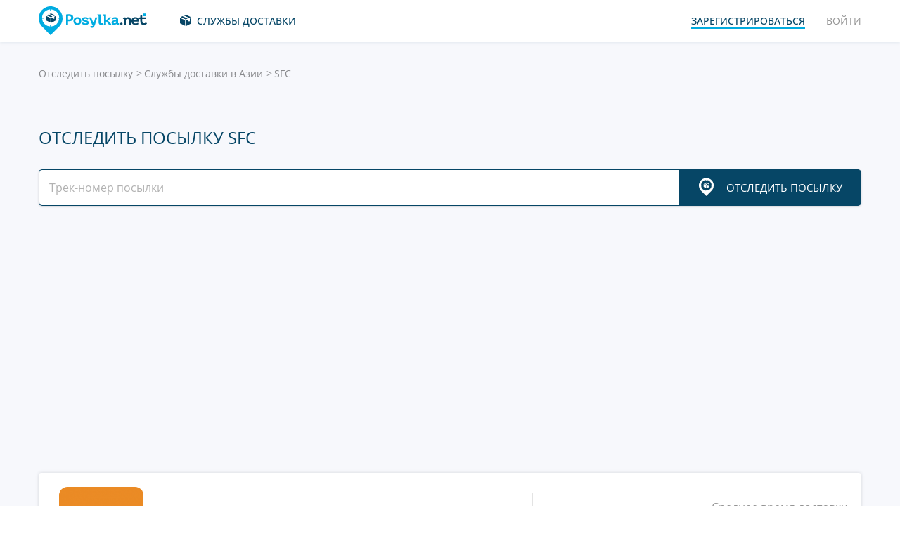

--- FILE ---
content_type: text/html; charset=utf-8
request_url: https://www.google.com/recaptcha/api2/aframe
body_size: 266
content:
<!DOCTYPE HTML><html><head><meta http-equiv="content-type" content="text/html; charset=UTF-8"></head><body><script nonce="ozb8DgftzPKrJ3kIswFDMg">/** Anti-fraud and anti-abuse applications only. See google.com/recaptcha */ try{var clients={'sodar':'https://pagead2.googlesyndication.com/pagead/sodar?'};window.addEventListener("message",function(a){try{if(a.source===window.parent){var b=JSON.parse(a.data);var c=clients[b['id']];if(c){var d=document.createElement('img');d.src=c+b['params']+'&rc='+(localStorage.getItem("rc::a")?sessionStorage.getItem("rc::b"):"");window.document.body.appendChild(d);sessionStorage.setItem("rc::e",parseInt(sessionStorage.getItem("rc::e")||0)+1);localStorage.setItem("rc::h",'1768253414682');}}}catch(b){}});window.parent.postMessage("_grecaptcha_ready", "*");}catch(b){}</script></body></html>

--- FILE ---
content_type: image/svg+xml
request_url: https://posylka.net/img/logo.svg
body_size: 2280
content:
<svg xmlns="http://www.w3.org/2000/svg" viewBox="0 0 564.02 150.45"><defs><style>.cls-1{fill:#00ace1}.cls-2{fill:#074666}</style></defs><g id="Слой_2" data-name="Слой 2"><g id="Слой_1-2" data-name="Слой 1"><path class="cls-1" d="M124.62 62.31A62.31 62.31 0 1013.8 101.4l48.06 49.05 40-40a62.92 62.92 0 008.58-8.58l.47-.47h-.1a62.05 62.05 0 0013.81-39.09zm-59.93 43.18V98h-4.76v7.45A44.66 44.66 0 0117.77 64h7.71v-4.77h-7.79A44.66 44.66 0 0159.93 16.3v7.25h4.76V16.3a44.65 44.65 0 0142.23 42.93h-7V64h6.89a44.65 44.65 0 01-42.12 41.49zm78.04-62.68q3.24-.62 7.13-1t7.75-.35a50.3 50.3 0 018.06.66 20.08 20.08 0 017.33 2.65 15.25 15.25 0 015.28 5.47 18 18 0 012 9.14 18.55 18.55 0 01-1.77 8.45 16.76 16.76 0 01-4.7 5.78 19.14 19.14 0 01-6.67 3.32 28.81 28.81 0 01-7.75 1h-3q-.92 0-1.81-.12c-.59-.05-1-.1-1.27-.15v18.59h-10.58zm15.73 7.79q-1.54 0-2.93.12t-2.24.27v17.5a8.15 8.15 0 00.93.15c.41.05.85.09 1.31.12s.91 0 1.35 0h1a22.15 22.15 0 004.13-.39 10.22 10.22 0 003.62-1.37 7.44 7.44 0 002.58-2.89 10.53 10.53 0 001-4.86 8.56 8.56 0 00-.92-4.2 7.59 7.59 0 00-2.43-2.66 9.53 9.53 0 00-3.47-1.39 20 20 0 00-3.93-.41zM181.21 77a23.73 23.73 0 011.46-8.64A17.37 17.37 0 01193.28 58a24.56 24.56 0 018.37-1.35 24.1 24.1 0 018.68 1.47 17.92 17.92 0 016.44 4.13 17.39 17.39 0 014 6.44 24.62 24.62 0 011.31 8.31 23.77 23.77 0 01-1.47 8.64A17.37 17.37 0 01210 96a24.51 24.51 0 01-8.37 1.35 24.08 24.08 0 01-8.63-1.48 17.9 17.9 0 01-6.44-4.12 17.32 17.32 0 01-4-6.44 24.6 24.6 0 01-1.35-8.31zm10.34 0a15.31 15.31 0 00.69 4.7 11.54 11.54 0 002 3.78A9.05 9.05 0 00197.4 88a10.68 10.68 0 0011.53-2q2.81-2.85 2.82-9a13.36 13.36 0 00-2.62-8.6 9 9 0 00-7.48-3.28 11.91 11.91 0 00-4 .66 7.84 7.84 0 00-3.2 2.12 10.37 10.37 0 00-2.12 3.7 16.67 16.67 0 00-.79 5.4zm59.37 8.61a2.79 2.79 0 00-1.92-2.47 27.32 27.32 0 00-4.67-1.7q-2.78-.77-6.09-1.58a27.64 27.64 0 01-6.09-2.24 15.27 15.27 0 01-4.63-3.62 8.38 8.38 0 01-1.89-5.67 9.69 9.69 0 011.27-5 11.48 11.48 0 013.47-3.66 16.3 16.3 0 015.25-2.28 26.86 26.86 0 016.59-.77 36.18 36.18 0 016.63.54 32.32 32.32 0 015 1.31 18.36 18.36 0 013.62 1.73q1.5 1 2.58 1.74l-4.24 6.86q-1.16-.69-2.66-1.43T250 66a25 25 0 00-3.47-1 17.23 17.23 0 00-3.59-.39 13.66 13.66 0 00-5.25.85 2.79 2.79 0 00-2 2.62q0 1.39 1.89 2.24a30.5 30.5 0 004.67 1.58l6.09 1.58a32.31 32.31 0 016.09 2.2 14.59 14.59 0 014.66 3.51 8.13 8.13 0 011.91 5.57 11.07 11.07 0 01-4.33 9.24q-4.28 3.35-12.69 3.35a30.24 30.24 0 01-11.45-2 26.57 26.57 0 01-7.75-4.59l4.63-7.25a23.51 23.51 0 002.66 1.89 24.23 24.23 0 003.74 1.89 31.88 31.88 0 004.43 1.43 19.43 19.43 0 004.67.58 9.74 9.74 0 004.24-.85 2.93 2.93 0 001.77-2.84zm33.63-.23h2.93L295 57.69h10.3l-10.95 34.78q-1.47 4.32-2.85 7.9a28.69 28.69 0 01-3.24 6.21 13.54 13.54 0 01-4.36 4 12.23 12.23 0 01-6.13 1.43 11.89 11.89 0 01-3.36-.46 17.53 17.53 0 01-2.89-1.12 16.46 16.46 0 01-2.31-1.39 14.2 14.2 0 01-1.62-1.35l5.17-6.86a13.44 13.44 0 002.39 1.58 5.67 5.67 0 002.62.73 4.52 4.52 0 003.66-1.62 17 17 0 002.57-5.27h-5.48l-16-38.56h10.87zm21.11-43.11h16.43V77.9q0 5.94 1.46 8.25a5.15 5.15 0 004.7 2.31 13 13 0 003.93-.5 15.08 15.08 0 003.08-1.43l3.78 6.94q-1.31.85-2.62 1.58a16.76 16.76 0 01-2.78 1.23 18.64 18.64 0 01-3.2.77 25.54 25.54 0 01-3.89.27q-7.25 0-10.87-3.7t-3.62-10.49V50.75h-3.55zm28.57 0h16.35V73h2.31l12.65-15.35h11.8l-15.58 17.62 10.1 12.49h2.62l4.52 8.49h-12.5l-13.26-16h-2.7v16h-10v-45.5h-3.76zm48.35 18.04a42.15 42.15 0 017.13-2.39 40.37 40.37 0 019.6-1 21.2 21.2 0 016.82 1 11.42 11.42 0 014.55 2.74 10.44 10.44 0 012.51 4.24 18.58 18.58 0 01.77 5.55q0 3.93-.27 6.71t-.27 4.94q0 1.62.16 3.62c.1.72.18 1.42.23 2.08h5v8.48h-12.93l-1-5.24h-.38a13.33 13.33 0 01-4.37 4.13 14.64 14.64 0 01-7.67 1.73q-5.75 0-9.12-3.08a10.54 10.54 0 01-3.34-8.21 12.28 12.28 0 011.14-5.61 10 10 0 013.45-3.86 16.43 16.43 0 015.41-2.22 31.63 31.63 0 017.09-.73q1.38 0 2.91.15t3.75.31a8 8 0 00.15-1.54v-1.46a4.93 4.93 0 00-1.68-4.2 8.17 8.17 0 00-5-1.27 23.13 23.13 0 00-7 1 45.21 45.21 0 00-5.28 2zm13.13 28.3a9.22 9.22 0 005.49-1.35 9.06 9.06 0 002.67-2.89v-4.62q-.76-.15-2.29-.35a26.27 26.27 0 00-3.28-.19 15.83 15.83 0 00-2.9.27 9.62 9.62 0 00-2.59.85 5.08 5.08 0 00-1.83 1.5 3.65 3.65 0 00-.69 2.24 4.41 4.41 0 001.26 3.36 5.92 5.92 0 004.16 1.19z"/><path class="cls-2" d="M424.65 91.16a5.57 5.57 0 011.7-4.28 6.3 6.3 0 014.47-1.58 6.53 6.53 0 014.63 1.58 5.57 5.57 0 011.7 4.28 5.69 5.69 0 01-1.7 4.32 6.43 6.43 0 01-4.63 1.62 6.2 6.2 0 01-4.47-1.62 5.69 5.69 0 01-1.7-4.32zm18.56-33.47h9l1.16 5.09h.31a15.31 15.31 0 015.09-4.32 16 16 0 017.94-1.85 18.2 18.2 0 015.36.77 10.2 10.2 0 014.28 2.54 12.35 12.35 0 012.82 4.82 23.44 23.44 0 011 7.52v24h-10V74.35q0-4.7-2.12-6.79a7.33 7.33 0 00-5.36-2.08 8.84 8.84 0 00-5.21 1.66 8.29 8.29 0 00-3.2 4.13v25h-10v-30.1h-5.58zm77.16 34.47a13.72 13.72 0 01-2.58 1.84 25.32 25.32 0 01-3.7 1.66 28.86 28.86 0 01-4.67 1.23 30.16 30.16 0 01-5.4.46 26.17 26.17 0 01-8.83-1.39 17.29 17.29 0 01-10.72-10.45A23.81 23.81 0 01483 77a22.64 22.64 0 011.62-8.91 17.81 17.81 0 014.43-6.36 18.5 18.5 0 016.59-3.82 25.65 25.65 0 0114.23-.5 16.53 16.53 0 015.8 2.59 14.28 14.28 0 014.28 5.05 17.21 17.21 0 011.66 8 36.79 36.79 0 01-.77 7.17h-27.77a8.91 8.91 0 001 4.17 8.24 8.24 0 002.55 2.78 11 11 0 003.63 1.58 18.24 18.24 0 004.36.5 22.51 22.51 0 007.6-1.08 16 16 0 004.82-2.62zm-16.66-27.53a12.71 12.71 0 00-3.78.55 10.52 10.52 0 00-3.2 1.61 8.83 8.83 0 00-2.35 2.63A8.11 8.11 0 00493.3 73h19a8.49 8.49 0 00-2.12-6.09q-2.18-2.28-6.47-2.28zm25.84 1.54h-7.63l3-8.48h4.61V48.9l10-2.85v11.64h20.21v8.48h-20.17v11q0 5.94 2.24 8.6a7.7 7.7 0 006.25 2.66 13.29 13.29 0 003.78-.5 14.36 14.36 0 003-1.27 17.47 17.47 0 002.47-1.7l2-1.7 4.69 6.98a14.85 14.85 0 01-3.28 2.82 27.73 27.73 0 01-4.24 2.24 26.66 26.66 0 01-4.74 1.5 22.7 22.7 0 01-4.86.54q-8.64 0-13-4.82t-4.33-15.32z"/><path class="cls-1" d="M545.52 37.41h14.15v14.15h-14.15z"/><path class="cls-2" d="M39.27 50.4l.07 23.69 22.32 10.95-.09-24-22.3-10.64zm42.46 3.5v12.02l-3.51-1.46-3.35 3.85V57.28l-8.88 4.38.06 23.97 21.76-11.08.08-23.69-6.16 3.04zM41.6 46.92l22.29 10.16 8.19-3.65-22.02-10.26-8.46 3.75zm44.97.06l-22.52-9.94-7.63 3.35L78.9 50.4l7.67-3.42z"/></g></g></svg>

--- FILE ---
content_type: image/svg+xml
request_url: https://posylka.net/img/rating-star-active.svg
body_size: 31
content:
<svg xmlns="http://www.w3.org/2000/svg" viewBox="0 0 22 22"><path d="M4 21.36c.09-.36.17-.71.26-1.07q.81-3.14 1.63-6.29a.23.23 0 00-.09-.27Q3.16 11.52.52 9.29a2.1 2.1 0 01-.45-.54.42.42 0 01.2-.64 3.07 3.07 0 01.87-.18c1.34-.08 2.67-.13 4-.2l2.6-.13c.13 0 .16-.09.19-.18l1.82-5c.19-.54.38-1.08.59-1.61a2.19 2.19 0 01.31-.61.41.41 0 01.71 0 2.46 2.46 0 01.33.63q1.2 3.28 2.38 6.57a.25.25 0 00.26.19l4.67.25 1.63.08.79.07h.05c.58.14.72.56.31 1a10.06 10.06 0 01-.94.85l-4.61 3.88a.25.25 0 00-.08.31l1.66 6.38a6.84 6.84 0 01.18 1c0 .46-.26.72-.67.56a4 4 0 01-.77-.44l-5.36-3.69a.23.23 0 00-.32 0l-5.35 3.65a3.32 3.32 0 01-.88.48.45.45 0 01-.64-.48v-.13z" fill="#00acde"/></svg>